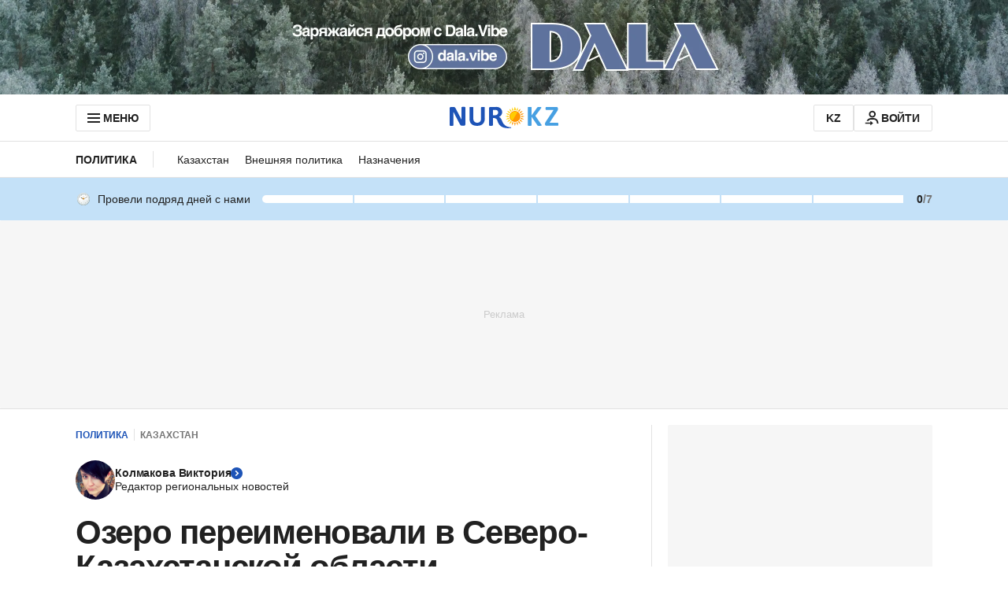

--- FILE ---
content_type: text/html; charset=utf-8
request_url: https://www.google.com/recaptcha/api2/aframe
body_size: 269
content:
<!DOCTYPE HTML><html><head><meta http-equiv="content-type" content="text/html; charset=UTF-8"></head><body><script nonce="7d9Kz3LFOk0_7lkkydCZHA">/** Anti-fraud and anti-abuse applications only. See google.com/recaptcha */ try{var clients={'sodar':'https://pagead2.googlesyndication.com/pagead/sodar?'};window.addEventListener("message",function(a){try{if(a.source===window.parent){var b=JSON.parse(a.data);var c=clients[b['id']];if(c){var d=document.createElement('img');d.src=c+b['params']+'&rc='+(localStorage.getItem("rc::a")?sessionStorage.getItem("rc::b"):"");window.document.body.appendChild(d);sessionStorage.setItem("rc::e",parseInt(sessionStorage.getItem("rc::e")||0)+1);localStorage.setItem("rc::h",'1769327842996');}}}catch(b){}});window.parent.postMessage("_grecaptcha_ready", "*");}catch(b){}</script></body></html>

--- FILE ---
content_type: text/javascript, application/javascript
request_url: https://www.nur.kz/_astro/constants.CzgO-3wx.js
body_size: 92
content:

!function(){try{var e="undefined"!=typeof window?window:"undefined"!=typeof global?global:"undefined"!=typeof self?self:{},n=(new Error).stack;n&&(e._sentryDebugIds=e._sentryDebugIds||{},e._sentryDebugIds[n]="ae1aeaa3-c630-5cb8-9370-602afbf5eb1b")}catch(e){}}();
const E="GOOGLE_CLIENT_INIT";export{E as G};

//# debugId=ae1aeaa3-c630-5cb8-9370-602afbf5eb1b
